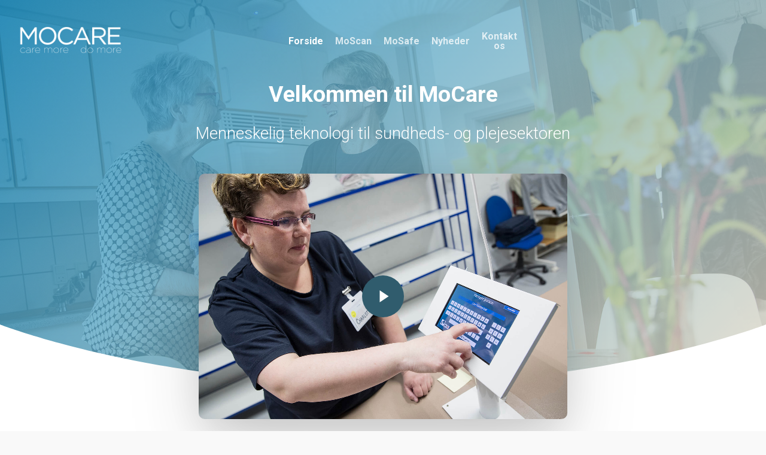

--- FILE ---
content_type: text/html; charset=UTF-8
request_url: https://www.mocare.dk/
body_size: 17005
content:
<!doctype html><html
lang=da-DK class=no-js><head><meta
charset="UTF-8"><meta
name="viewport" content="width=device-width, initial-scale=1, maximum-scale=1, user-scalable=0"><meta
name='robots' content='index, follow, max-image-preview:large, max-snippet:-1, max-video-preview:-1'><link
rel=alternate hreflang=da href=https://www.mocare.dk><link
rel=alternate hreflang=x-default href=https://www.mocare.dk><title>MoCare - Menneskelig teknologi til sundheds- og plejesektoren</title><meta
name="description" content="MoCare er virksomhed, der udvikler og producerer menneskelig teknologi til sundheds- og plejesektoren. Vores hovedprodukt er MoScan. En teknologi der kan gøre sorteringen af rent vasketøj på plejecentre 2½ gange hurtigere end ved traditionelle metoder."><link
rel=canonical href=https://www.mocare.dk/ ><meta
property="og:locale" content="da_DK"><meta
property="og:type" content="website"><meta
property="og:title" content="MoCare - Menneskelig teknologi til sundheds- og plejesektoren"><meta
property="og:description" content="MoCare er virksomhed, der udvikler og producerer menneskelig teknologi til sundheds- og plejesektoren. Vores hovedprodukt er MoScan. En teknologi der kan gøre sorteringen af rent vasketøj på plejecentre 2½ gange hurtigere end ved traditionelle metoder."><meta
property="og:url" content="https://www.mocare.dk/"><meta
property="og:site_name" content="MoCare"><meta
property="article:publisher" content="https://www.facebook.com/mocareaps/"><meta
property="article:modified_time" content="2020-06-09T18:20:27+00:00"><meta
name="twitter:card" content="summary_large_image"> <script type=application/ld+json class=yoast-schema-graph>{"@context":"https://schema.org","@graph":[{"@type":"WebPage","@id":"https://www.mocare.dk/","url":"https://www.mocare.dk/","name":"MoCare - Menneskelig teknologi til sundheds- og plejesektoren","isPartOf":{"@id":"https://www.mocare.dk/#website"},"datePublished":"2017-12-14T23:14:38+00:00","dateModified":"2020-06-09T18:20:27+00:00","description":"MoCare er virksomhed, der udvikler og producerer menneskelig teknologi til sundheds- og plejesektoren. Vores hovedprodukt er MoScan. En teknologi der kan gøre sorteringen af rent vasketøj på plejecentre 2½ gange hurtigere end ved traditionelle metoder.","breadcrumb":{"@id":"https://www.mocare.dk/#breadcrumb"},"inLanguage":"da-DK","potentialAction":[{"@type":"ReadAction","target":["https://www.mocare.dk/"]}]},{"@type":"BreadcrumbList","@id":"https://www.mocare.dk/#breadcrumb","itemListElement":[{"@type":"ListItem","position":1,"name":"Hjem"}]},{"@type":"WebSite","@id":"https://www.mocare.dk/#website","url":"https://www.mocare.dk/","name":"MoCare","description":"Menneskelig teknologi til sundheds- og plejesektoren","potentialAction":[{"@type":"SearchAction","target":{"@type":"EntryPoint","urlTemplate":"https://www.mocare.dk/?s={search_term_string}"},"query-input":"required name=search_term_string"}],"inLanguage":"da-DK"}]}</script> <link
rel=dns-prefetch href=//fonts.googleapis.com><link
rel=alternate type=application/rss+xml title="MoCare &raquo; Feed" href=https://www.mocare.dk/feed/ ><link
rel=alternate type=application/rss+xml title="MoCare &raquo;-kommentar-feed" href=https://www.mocare.dk/comments/feed/ >
 <script
src="//www.googletagmanager.com/gtag/js?id=UA-112007522-1"  data-cfasync=false data-wpfc-render=false async></script> <script data-cfasync=false data-wpfc-render=false>var mi_version='8.11.0';var mi_track_user=true;var mi_no_track_reason='';var disableStrs=['ga-disable-UA-112007522-1',];function __gtagTrackerIsOptedOut(){for(var index=0;index<disableStrs.length;index++){if(document.cookie.indexOf(disableStrs[index]+'=true')>-1){return true;}}
return false;}
if(__gtagTrackerIsOptedOut()){for(var index=0;index<disableStrs.length;index++){window[disableStrs[index]]=true;}}
function __gtagTrackerOptout(){for(var index=0;index<disableStrs.length;index++){document.cookie=disableStrs[index]+'=true; expires=Thu, 31 Dec 2099 23:59:59 UTC; path=/';window[disableStrs[index]]=true;}}
if('undefined'===typeof gaOptout){function gaOptout(){__gtagTrackerOptout();}}
window.dataLayer=window.dataLayer||[];window.MonsterInsightsDualTracker={helpers:{},trackers:{},};if(mi_track_user){function __gtagDataLayer(){dataLayer.push(arguments);}
function __gtagTracker(type,name,parameters){if(!parameters){parameters={};}
if(parameters.send_to){__gtagDataLayer.apply(null,arguments);return;}
if(type==='event'){parameters.send_to=monsterinsights_frontend.ua;__gtagDataLayer(type,name,parameters);}else{__gtagDataLayer.apply(null,arguments);}}
__gtagTracker('js',new Date());__gtagTracker('set',{'developer_id.dZGIzZG':true,});__gtagTracker('config','UA-112007522-1',{"forceSSL":"true"});window.gtag=__gtagTracker;(function(){var noopfn=function(){return null;};var newtracker=function(){return new Tracker();};var Tracker=function(){return null;};var p=Tracker.prototype;p.get=noopfn;p.set=noopfn;p.send=function(){var args=Array.prototype.slice.call(arguments);args.unshift('send');__gaTracker.apply(null,args);};var __gaTracker=function(){var len=arguments.length;if(len===0){return;}
var f=arguments[len-1];if(typeof f!=='object'||f===null||typeof f.hitCallback!=='function'){if('send'===arguments[0]){var hitConverted,hitObject=false,action;if('event'===arguments[1]){if('undefined'!==typeof arguments[3]){hitObject={'eventAction':arguments[3],'eventCategory':arguments[2],'eventLabel':arguments[4],'value':arguments[5]?arguments[5]:1,}}}
if('pageview'===arguments[1]){if('undefined'!==typeof arguments[2]){hitObject={'eventAction':'page_view','page_path':arguments[2],}}}
if(typeof arguments[2]==='object'){hitObject=arguments[2];}
if(typeof arguments[5]==='object'){Object.assign(hitObject,arguments[5]);}
if('undefined'!==typeof arguments[1].hitType){hitObject=arguments[1];if('pageview'===hitObject.hitType){hitObject.eventAction='page_view';}}
if(hitObject){action='timing'===arguments[1].hitType?'timing_complete':hitObject.eventAction;hitConverted=mapArgs(hitObject);__gtagTracker('event',action,hitConverted);}}
return;}
function mapArgs(args){var arg,hit={};var gaMap={'eventCategory':'event_category','eventAction':'event_action','eventLabel':'event_label','eventValue':'event_value','nonInteraction':'non_interaction','timingCategory':'event_category','timingVar':'name','timingValue':'value','timingLabel':'event_label','page':'page_path','location':'page_location','title':'page_title',};for(arg in args){if(!(!args.hasOwnProperty(arg)||!gaMap.hasOwnProperty(arg))){hit[gaMap[arg]]=args[arg];}else{hit[arg]=args[arg];}}
return hit;}
try{f.hitCallback();}catch(ex){}};__gaTracker.create=newtracker;__gaTracker.getByName=newtracker;__gaTracker.getAll=function(){return[];};__gaTracker.remove=noopfn;__gaTracker.loaded=true;window['__gaTracker']=__gaTracker;})();}else{console.log("");(function(){function __gtagTracker(){return null;}
window['__gtagTracker']=__gtagTracker;window['gtag']=__gtagTracker;})();}</script>  <script>window._wpemojiSettings={"baseUrl":"https:\/\/s.w.org\/images\/core\/emoji\/14.0.0\/72x72\/","ext":".png","svgUrl":"https:\/\/s.w.org\/images\/core\/emoji\/14.0.0\/svg\/","svgExt":".svg","source":{"concatemoji":"https:\/\/www.mocare.dk\/wp-includes\/js\/wp-emoji-release.min.js?ver=6.1.9"}};
/*! This file is auto-generated */
!function(e,a,t){var n,r,o,i=a.createElement("canvas"),p=i.getContext&&i.getContext("2d");function s(e,t){var a=String.fromCharCode,e=(p.clearRect(0,0,i.width,i.height),p.fillText(a.apply(this,e),0,0),i.toDataURL());return p.clearRect(0,0,i.width,i.height),p.fillText(a.apply(this,t),0,0),e===i.toDataURL()}function c(e){var t=a.createElement("script");t.src=e,t.defer=t.type="text/javascript",a.getElementsByTagName("head")[0].appendChild(t)}for(o=Array("flag","emoji"),t.supports={everything:!0,everythingExceptFlag:!0},r=0;r<o.length;r++)t.supports[o[r]]=function(e){if(p&&p.fillText)switch(p.textBaseline="top",p.font="600 32px Arial",e){case"flag":return s([127987,65039,8205,9895,65039],[127987,65039,8203,9895,65039])?!1:!s([55356,56826,55356,56819],[55356,56826,8203,55356,56819])&&!s([55356,57332,56128,56423,56128,56418,56128,56421,56128,56430,56128,56423,56128,56447],[55356,57332,8203,56128,56423,8203,56128,56418,8203,56128,56421,8203,56128,56430,8203,56128,56423,8203,56128,56447]);case"emoji":return!s([129777,127995,8205,129778,127999],[129777,127995,8203,129778,127999])}return!1}(o[r]),t.supports.everything=t.supports.everything&&t.supports[o[r]],"flag"!==o[r]&&(t.supports.everythingExceptFlag=t.supports.everythingExceptFlag&&t.supports[o[r]]);t.supports.everythingExceptFlag=t.supports.everythingExceptFlag&&!t.supports.flag,t.DOMReady=!1,t.readyCallback=function(){t.DOMReady=!0},t.supports.everything||(n=function(){t.readyCallback()},a.addEventListener?(a.addEventListener("DOMContentLoaded",n,!1),e.addEventListener("load",n,!1)):(e.attachEvent("onload",n),a.attachEvent("onreadystatechange",function(){"complete"===a.readyState&&t.readyCallback()})),(e=t.source||{}).concatemoji?c(e.concatemoji):e.wpemoji&&e.twemoji&&(c(e.twemoji),c(e.wpemoji)))}(window,document,window._wpemojiSettings);</script> <style>img.wp-smiley,img.emoji{display:inline !important;border:none !important;box-shadow:none !important;height:1em !important;width:1em !important;margin:0
0.07em !important;vertical-align:-0.1em !important;background:none !important;padding:0
!important}</style><link
rel=stylesheet href=https://www.mocare.dk/wp-content/cache/minify/d7cb9.css?x79495 media=all><style id=global-styles-inline-css>/*<![CDATA[*/body{--wp--preset--color--black:#000;--wp--preset--color--cyan-bluish-gray:#abb8c3;--wp--preset--color--white:#fff;--wp--preset--color--pale-pink:#f78da7;--wp--preset--color--vivid-red:#cf2e2e;--wp--preset--color--luminous-vivid-orange:#ff6900;--wp--preset--color--luminous-vivid-amber:#fcb900;--wp--preset--color--light-green-cyan:#7bdcb5;--wp--preset--color--vivid-green-cyan:#00d084;--wp--preset--color--pale-cyan-blue:#8ed1fc;--wp--preset--color--vivid-cyan-blue:#0693e3;--wp--preset--color--vivid-purple:#9b51e0;--wp--preset--gradient--vivid-cyan-blue-to-vivid-purple:linear-gradient(135deg,rgba(6,147,227,1) 0%,rgb(155,81,224) 100%);--wp--preset--gradient--light-green-cyan-to-vivid-green-cyan:linear-gradient(135deg,rgb(122,220,180) 0%,rgb(0,208,130) 100%);--wp--preset--gradient--luminous-vivid-amber-to-luminous-vivid-orange:linear-gradient(135deg,rgba(252,185,0,1) 0%,rgba(255,105,0,1) 100%);--wp--preset--gradient--luminous-vivid-orange-to-vivid-red:linear-gradient(135deg,rgba(255,105,0,1) 0%,rgb(207,46,46) 100%);--wp--preset--gradient--very-light-gray-to-cyan-bluish-gray:linear-gradient(135deg,rgb(238,238,238) 0%,rgb(169,184,195) 100%);--wp--preset--gradient--cool-to-warm-spectrum:linear-gradient(135deg,rgb(74,234,220) 0%,rgb(151,120,209) 20%,rgb(207,42,186) 40%,rgb(238,44,130) 60%,rgb(251,105,98) 80%,rgb(254,248,76) 100%);--wp--preset--gradient--blush-light-purple:linear-gradient(135deg,rgb(255,206,236) 0%,rgb(152,150,240) 100%);--wp--preset--gradient--blush-bordeaux:linear-gradient(135deg,rgb(254,205,165) 0%,rgb(254,45,45) 50%,rgb(107,0,62) 100%);--wp--preset--gradient--luminous-dusk:linear-gradient(135deg,rgb(255,203,112) 0%,rgb(199,81,192) 50%,rgb(65,88,208) 100%);--wp--preset--gradient--pale-ocean:linear-gradient(135deg,rgb(255,245,203) 0%,rgb(182,227,212) 50%,rgb(51,167,181) 100%);--wp--preset--gradient--electric-grass:linear-gradient(135deg,rgb(202,248,128) 0%,rgb(113,206,126) 100%);--wp--preset--gradient--midnight:linear-gradient(135deg,rgb(2,3,129) 0%,rgb(40,116,252) 100%);--wp--preset--duotone--dark-grayscale:url('#wp-duotone-dark-grayscale');--wp--preset--duotone--grayscale:url('#wp-duotone-grayscale');--wp--preset--duotone--purple-yellow:url('#wp-duotone-purple-yellow');--wp--preset--duotone--blue-red:url('#wp-duotone-blue-red');--wp--preset--duotone--midnight:url('#wp-duotone-midnight');--wp--preset--duotone--magenta-yellow:url('#wp-duotone-magenta-yellow');--wp--preset--duotone--purple-green:url('#wp-duotone-purple-green');--wp--preset--duotone--blue-orange:url('#wp-duotone-blue-orange');--wp--preset--font-size--small:13px;--wp--preset--font-size--medium:20px;--wp--preset--font-size--large:36px;--wp--preset--font-size--x-large:42px;--wp--preset--spacing--20:0.44rem;--wp--preset--spacing--30:0.67rem;--wp--preset--spacing--40:1rem;--wp--preset--spacing--50:1.5rem;--wp--preset--spacing--60:2.25rem;--wp--preset--spacing--70:3.38rem;--wp--preset--spacing--80:5.06rem}:where(.is-layout-flex){gap:0.5em}body .is-layout-flow>.alignleft{float:left;margin-inline-start:0;margin-inline-end:2em}body .is-layout-flow>.alignright{float:right;margin-inline-start:2em;margin-inline-end:0}body .is-layout-flow>.aligncenter{margin-left:auto !important;margin-right:auto !important}body .is-layout-constrained>.alignleft{float:left;margin-inline-start:0;margin-inline-end:2em}body .is-layout-constrained>.alignright{float:right;margin-inline-start:2em;margin-inline-end:0}body .is-layout-constrained>.aligncenter{margin-left:auto !important;margin-right:auto !important}body .is-layout-constrained>:where(:not(.alignleft):not(.alignright):not(.alignfull)){max-width:var(--wp--style--global--content-size);margin-left:auto !important;margin-right:auto !important}body .is-layout-constrained>.alignwide{max-width:var(--wp--style--global--wide-size)}body .is-layout-flex{display:flex}body .is-layout-flex{flex-wrap:wrap;align-items:center}body .is-layout-flex>*{margin:0}:where(.wp-block-columns.is-layout-flex){gap:2em}.has-black-color{color:var(--wp--preset--color--black) !important}.has-cyan-bluish-gray-color{color:var(--wp--preset--color--cyan-bluish-gray) !important}.has-white-color{color:var(--wp--preset--color--white) !important}.has-pale-pink-color{color:var(--wp--preset--color--pale-pink) !important}.has-vivid-red-color{color:var(--wp--preset--color--vivid-red) !important}.has-luminous-vivid-orange-color{color:var(--wp--preset--color--luminous-vivid-orange) !important}.has-luminous-vivid-amber-color{color:var(--wp--preset--color--luminous-vivid-amber) !important}.has-light-green-cyan-color{color:var(--wp--preset--color--light-green-cyan) !important}.has-vivid-green-cyan-color{color:var(--wp--preset--color--vivid-green-cyan) !important}.has-pale-cyan-blue-color{color:var(--wp--preset--color--pale-cyan-blue) !important}.has-vivid-cyan-blue-color{color:var(--wp--preset--color--vivid-cyan-blue) !important}.has-vivid-purple-color{color:var(--wp--preset--color--vivid-purple) !important}.has-black-background-color{background-color:var(--wp--preset--color--black) !important}.has-cyan-bluish-gray-background-color{background-color:var(--wp--preset--color--cyan-bluish-gray) !important}.has-white-background-color{background-color:var(--wp--preset--color--white) !important}.has-pale-pink-background-color{background-color:var(--wp--preset--color--pale-pink) !important}.has-vivid-red-background-color{background-color:var(--wp--preset--color--vivid-red) !important}.has-luminous-vivid-orange-background-color{background-color:var(--wp--preset--color--luminous-vivid-orange) !important}.has-luminous-vivid-amber-background-color{background-color:var(--wp--preset--color--luminous-vivid-amber) !important}.has-light-green-cyan-background-color{background-color:var(--wp--preset--color--light-green-cyan) !important}.has-vivid-green-cyan-background-color{background-color:var(--wp--preset--color--vivid-green-cyan) !important}.has-pale-cyan-blue-background-color{background-color:var(--wp--preset--color--pale-cyan-blue) !important}.has-vivid-cyan-blue-background-color{background-color:var(--wp--preset--color--vivid-cyan-blue) !important}.has-vivid-purple-background-color{background-color:var(--wp--preset--color--vivid-purple) !important}.has-black-border-color{border-color:var(--wp--preset--color--black) !important}.has-cyan-bluish-gray-border-color{border-color:var(--wp--preset--color--cyan-bluish-gray) !important}.has-white-border-color{border-color:var(--wp--preset--color--white) !important}.has-pale-pink-border-color{border-color:var(--wp--preset--color--pale-pink) !important}.has-vivid-red-border-color{border-color:var(--wp--preset--color--vivid-red) !important}.has-luminous-vivid-orange-border-color{border-color:var(--wp--preset--color--luminous-vivid-orange) !important}.has-luminous-vivid-amber-border-color{border-color:var(--wp--preset--color--luminous-vivid-amber) !important}.has-light-green-cyan-border-color{border-color:var(--wp--preset--color--light-green-cyan) !important}.has-vivid-green-cyan-border-color{border-color:var(--wp--preset--color--vivid-green-cyan) !important}.has-pale-cyan-blue-border-color{border-color:var(--wp--preset--color--pale-cyan-blue) !important}.has-vivid-cyan-blue-border-color{border-color:var(--wp--preset--color--vivid-cyan-blue) !important}.has-vivid-purple-border-color{border-color:var(--wp--preset--color--vivid-purple) !important}.has-vivid-cyan-blue-to-vivid-purple-gradient-background{background:var(--wp--preset--gradient--vivid-cyan-blue-to-vivid-purple) !important}.has-light-green-cyan-to-vivid-green-cyan-gradient-background{background:var(--wp--preset--gradient--light-green-cyan-to-vivid-green-cyan) !important}.has-luminous-vivid-amber-to-luminous-vivid-orange-gradient-background{background:var(--wp--preset--gradient--luminous-vivid-amber-to-luminous-vivid-orange) !important}.has-luminous-vivid-orange-to-vivid-red-gradient-background{background:var(--wp--preset--gradient--luminous-vivid-orange-to-vivid-red) !important}.has-very-light-gray-to-cyan-bluish-gray-gradient-background{background:var(--wp--preset--gradient--very-light-gray-to-cyan-bluish-gray) !important}.has-cool-to-warm-spectrum-gradient-background{background:var(--wp--preset--gradient--cool-to-warm-spectrum) !important}.has-blush-light-purple-gradient-background{background:var(--wp--preset--gradient--blush-light-purple) !important}.has-blush-bordeaux-gradient-background{background:var(--wp--preset--gradient--blush-bordeaux) !important}.has-luminous-dusk-gradient-background{background:var(--wp--preset--gradient--luminous-dusk) !important}.has-pale-ocean-gradient-background{background:var(--wp--preset--gradient--pale-ocean) !important}.has-electric-grass-gradient-background{background:var(--wp--preset--gradient--electric-grass) !important}.has-midnight-gradient-background{background:var(--wp--preset--gradient--midnight) !important}.has-small-font-size{font-size:var(--wp--preset--font-size--small) !important}.has-medium-font-size{font-size:var(--wp--preset--font-size--medium) !important}.has-large-font-size{font-size:var(--wp--preset--font-size--large) !important}.has-x-large-font-size{font-size:var(--wp--preset--font-size--x-large) !important}.wp-block-navigation a:where(:not(.wp-element-button)){color:inherit}:where(.wp-block-columns.is-layout-flex){gap:2em}.wp-block-pullquote{font-size:1.5em;line-height:1.6}/*]]>*/</style><link
rel=stylesheet href=https://www.mocare.dk/wp-content/cache/minify/9b15d.css?x79495 media=all><style id=main-styles-inline-css>html body[data-header-resize="1"] .container-wrap, html body[data-header-format="left-header"][data-header-resize="0"] .container-wrap, html body[data-header-resize="0"] .container-wrap, body[data-header-format="left-header"][data-header-resize="0"] .container-wrap{padding-top:0}.main-content>.row>#breadcrumbs.yoast{padding:20px
0}</style><link
rel=stylesheet href=https://www.mocare.dk/wp-content/cache/minify/8ab97.css?x79495 media=all><link
rel=stylesheet id=nectar_default_font_open_sans-css href='https://fonts.googleapis.com/css?family=Open+Sans%3A300%2C400%2C600%2C700&#038;subset=latin%2Clatin-ext' type=text/css media=all><link
rel=stylesheet href=https://www.mocare.dk/wp-content/cache/minify/54be5.css?x79495 media=all><style id=salient-wp-menu-dynamic-fallback-inline-css>#header-outer .nectar-ext-menu-item .image-layer-outer,#header-outer .nectar-ext-menu-item .image-layer,#header-outer .nectar-ext-menu-item .color-overlay,#slide-out-widget-area .nectar-ext-menu-item .image-layer-outer,#slide-out-widget-area .nectar-ext-menu-item .color-overlay,#slide-out-widget-area .nectar-ext-menu-item .image-layer{position:absolute;top:0;left:0;width:100%;height:100%;overflow:hidden}.nectar-ext-menu-item .inner-content{position:relative;z-index:10;width:100%}.nectar-ext-menu-item .image-layer{background-size:cover;background-position:center;transition:opacity 0.25s ease 0.1s}#header-outer nav .nectar-ext-menu-item .image-layer:not(.loaded){background-image:none!important}#header-outer nav .nectar-ext-menu-item .image-layer{opacity:0}#header-outer nav .nectar-ext-menu-item .image-layer.loaded{opacity:1}.nectar-ext-menu-item span[class*="inherit-h"]+.menu-item-desc{margin-top:0.4rem}#mobile-menu .nectar-ext-menu-item .title,#slide-out-widget-area .nectar-ext-menu-item .title,.nectar-ext-menu-item .menu-title-text,.nectar-ext-menu-item .menu-item-desc{position:relative}.nectar-ext-menu-item .menu-item-desc{display:block;line-height:1.4em}body #slide-out-widget-area .nectar-ext-menu-item .menu-item-desc{line-height:1.4em}#mobile-menu .nectar-ext-menu-item .title,#slide-out-widget-area .nectar-ext-menu-item:not(.style-img-above-text) .title,.nectar-ext-menu-item:not(.style-img-above-text) .menu-title-text,.nectar-ext-menu-item:not(.style-img-above-text) .menu-item-desc,.nectar-ext-menu-item:not(.style-img-above-text) i:before,.nectar-ext-menu-item:not(.style-img-above-text) .svg-icon{color:#fff}#mobile-menu .nectar-ext-menu-item.style-img-above-text
.title{color:inherit}.sf-menu li ul li a .nectar-ext-menu-item .menu-title-text:after{display:none}.menu-item .widget-area-active[data-margin="default"]>div:not(:last-child){margin-bottom:20px}.nectar-ext-menu-item .color-overlay{transition:opacity 0.5s cubic-bezier(.15,.75,.5,1)}.nectar-ext-menu-item:hover .hover-zoom-in-slow .image-layer{transform:scale(1.15);transition:transform 4s cubic-bezier(0.1,0.2,.7,1)}.nectar-ext-menu-item:hover .hover-zoom-in-slow .color-overlay{transition:opacity 1.5s cubic-bezier(.15,.75,.5,1)}.nectar-ext-menu-item .hover-zoom-in-slow .image-layer{transition:transform 0.5s cubic-bezier(.15,.75,.5,1)}.nectar-ext-menu-item .hover-zoom-in-slow .color-overlay{transition:opacity 0.5s cubic-bezier(.15,.75,.5,1)}.nectar-ext-menu-item:hover .hover-zoom-in .image-layer{transform:scale(1.12)}.nectar-ext-menu-item .hover-zoom-in .image-layer{transition:transform 0.5s cubic-bezier(.15,.75,.5,1)}.nectar-ext-menu-item{display:flex;text-align:left}#slide-out-widget-area .nectar-ext-menu-item .title,#slide-out-widget-area .nectar-ext-menu-item .menu-item-desc,#slide-out-widget-area .nectar-ext-menu-item .menu-title-text,#mobile-menu .nectar-ext-menu-item .title,#mobile-menu .nectar-ext-menu-item .menu-item-desc,#mobile-menu .nectar-ext-menu-item .menu-title-text{color:inherit!important}#slide-out-widget-area .nectar-ext-menu-item,#mobile-menu .nectar-ext-menu-item{display:block}#slide-out-widget-area.fullscreen-alt .nectar-ext-menu-item,#slide-out-widget-area.fullscreen .nectar-ext-menu-item{text-align:center}#header-outer .nectar-ext-menu-item.style-img-above-text .image-layer-outer,#slide-out-widget-area .nectar-ext-menu-item.style-img-above-text .image-layer-outer{position:relative}#header-outer .nectar-ext-menu-item.style-img-above-text,#slide-out-widget-area .nectar-ext-menu-item.style-img-above-text{flex-direction:column}</style><link
rel=stylesheet href=https://www.mocare.dk/wp-content/cache/minify/91c7f.css?x79495 media=all><style id=dynamic-css-inline-css>.no-rgba #header-space{display:none}@media only screen and (max-width:999px){body #header-space[data-header-mobile-fixed="1"]{display:none}#header-outer[data-mobile-fixed="false"]{position:absolute}}@media only screen and (max-width:999px){body:not(.nectar-no-flex-height) #header-space[data-secondary-header-display="full"]:not([data-header-mobile-fixed="false"]){display:block!important;margin-bottom:-46px}#header-space[data-secondary-header-display="full"][data-header-mobile-fixed="false"]{display:none}}@media only screen and (min-width:1000px){#header-space{display:none}.nectar-slider-wrap.first-section,.parallax_slider_outer.first-section,.full-width-content.first-section,.parallax_slider_outer.first-section .swiper-slide .content,.nectar-slider-wrap.first-section .swiper-slide .content,#page-header-bg,.nder-page-header,#page-header-wrap,.full-width-section.first-section{margin-top:0!important}body #page-header-bg,body #page-header-wrap{height:136px}body #search-outer{z-index:100000}}@media only screen and (min-width:1000px){#page-header-wrap.fullscreen-header,#page-header-wrap.fullscreen-header #page-header-bg,html:not(.nectar-box-roll-loaded) .nectar-box-roll>#page-header-bg.fullscreen-header,.nectar_fullscreen_zoom_recent_projects,#nectar_fullscreen_rows:not(.afterLoaded)>div{height:100vh}.wpb_row.vc_row-o-full-height.top-level,.wpb_row.vc_row-o-full-height.top-level>.col.span_12{min-height:100vh}#page-header-bg[data-alignment-v="middle"] .span_6 .inner-wrap,#page-header-bg[data-alignment-v="top"] .span_6 .inner-wrap{padding-top:108px}.nectar-slider-wrap[data-fullscreen="true"]:not(.loaded),.nectar-slider-wrap[data-fullscreen="true"]:not(.loaded) .swiper-container{height:calc(100vh + 2px)!important}.admin-bar .nectar-slider-wrap[data-fullscreen="true"]:not(.loaded),.admin-bar .nectar-slider-wrap[data-fullscreen="true"]:not(.loaded) .swiper-container{height:calc(100vh - 30px)!important}}@media only screen and (max-width:999px){#page-header-bg[data-alignment-v="middle"]:not(.fullscreen-header) .span_6 .inner-wrap,#page-header-bg[data-alignment-v="top"] .span_6 .inner-wrap{padding-top:45px}.vc_row.top-level.full-width-section:not(.full-width-ns) > .span_12,#page-header-bg[data-alignment-v="bottom"] .span_6 .inner-wrap{padding-top:20px}}@media only screen and (max-width:690px){.vc_row.top-level.full-width-section:not(.full-width-ns)>.span_12{padding-top:45px}.vc_row.top-level.full-width-content .nectar-recent-posts-single_featured .recent-post-container>.inner-wrap{padding-top:20px}}@media only screen and (max-width:999px){.full-width-ns .nectar-slider-wrap .swiper-slide[data-y-pos="middle"] .content,.full-width-ns .nectar-slider-wrap .swiper-slide[data-y-pos="top"] .content{padding-top:30px}}@media only screen and (max-width:999px){.using-mobile-browser #nectar_fullscreen_rows:not(.afterLoaded):not([data-mobile-disable="on"])>div{height:calc(100vh - 76px)}.using-mobile-browser .wpb_row.vc_row-o-full-height.top-level,.using-mobile-browser .wpb_row.vc_row-o-full-height.top-level > .col.span_12,[data-permanent-transparent="1"].using-mobile-browser .wpb_row.vc_row-o-full-height.top-level,[data-permanent-transparent="1"].using-mobile-browser .wpb_row.vc_row-o-full-height.top-level>.col.span_12{min-height:calc(100vh - 76px)}html:not(.nectar-box-roll-loaded) .nectar-box-roll > #page-header-bg.fullscreen-header,.nectar_fullscreen_zoom_recent_projects,.nectar-slider-wrap[data-fullscreen="true"]:not(.loaded),.nectar-slider-wrap[data-fullscreen="true"]:not(.loaded) .swiper-container,#nectar_fullscreen_rows:not(.afterLoaded):not([data-mobile-disable="on"])>div{height:calc(100vh - 1px)}.wpb_row.vc_row-o-full-height.top-level,.wpb_row.vc_row-o-full-height.top-level>.col.span_12{min-height:calc(100vh - 1px)}body[data-transparent-header="false"] #ajax-content-wrap.no-scroll{min-height:calc(100vh - 1px);height:calc(100vh - 1px)}}#nectar_fullscreen_rows{background-color:transparent}.nectar-shape-divider-wrap{position:absolute;top:auto;bottom:0;left:0;right:0;width:100%;height:150px;z-index:3;transform:translateZ(0)}.post-area.span_9 .nectar-shape-divider-wrap{overflow:hidden}.nectar-shape-divider-wrap[data-front="true"]{z-index:50}.nectar-shape-divider-wrap[data-style="waves_opacity"] svg path:first-child{opacity:0.6}.nectar-shape-divider-wrap[data-style="curve_opacity"] svg path:nth-child(1),.nectar-shape-divider-wrap[data-style="waves_opacity_alt"] svg path:nth-child(1){opacity:0.15}.nectar-shape-divider-wrap[data-style="curve_opacity"] svg path:nth-child(2),.nectar-shape-divider-wrap[data-style="waves_opacity_alt"] svg path:nth-child(2){opacity:0.3}.nectar-shape-divider{width:100%;left:0;bottom:-1px;height:100%;position:absolute}.nectar-shape-divider-wrap.no-color .nectar-shape-divider{fill:#fff}@media only screen and (max-width:999px){.nectar-shape-divider-wrap:not([data-using-percent-val="true"]) .nectar-shape-divider{height:75%}.nectar-shape-divider-wrap[data-style="clouds"]:not([data-using-percent-val="true"]) .nectar-shape-divider{height:55%}}@media only screen and (max-width:690px){.nectar-shape-divider-wrap:not([data-using-percent-val="true"]) .nectar-shape-divider{height:33%}.nectar-shape-divider-wrap[data-style="clouds"]:not([data-using-percent-val="true"]) .nectar-shape-divider{height:33%}}#ajax-content-wrap .nectar-shape-divider-wrap[data-height="1"] .nectar-shape-divider,#ajax-content-wrap .nectar-shape-divider-wrap[data-height="1px"] .nectar-shape-divider{height:1px}.nectar-shape-divider-wrap[data-position="top"]{top:-1px;bottom:auto}.nectar-shape-divider-wrap[data-position="top"]{transform:rotate(180deg)}@media only screen,print{.vc_row.inner_row.translate_y_-50pct{-webkit-transform:translateY(-50%);transform:translateY(-50%)}}@media only screen and (max-width:999px){body .vc_row-fluid:not(.full-width-content) > .span_12 .vc_col-sm-2:not(:last-child):not([class*="vc_col-xs-"]){margin-bottom:25px}}@media only screen and (min-width :690px) and (max-width :999px){body .vc_col-sm-2{width:31.2%;margin-left:3.1%}body .full-width-content .vc_col-sm-2{width:33.3%;margin-left:0}.vc_row-fluid .vc_col-sm-2[class*="vc_col-sm-"]:first-child:not([class*="offset"]),.vc_row-fluid .vc_col-sm-2[class*="vc_col-sm-"]:nth-child(3n+4):not([class*="offset"]){margin-left:0}}@media only screen and (max-width :690px){body .vc_row-fluid .vc_col-sm-2:not([class*="vc_col-xs"]),body .vc_row-fluid.full-width-content .vc_col-sm-2:not([class*="vc_col-xs"]){width:50%}.vc_row-fluid .vc_col-sm-2[class*="vc_col-sm-"]:first-child:not([class*="offset"]),.vc_row-fluid .vc_col-sm-2[class*="vc_col-sm-"]:nth-child(2n+3):not([class*="offset"]){margin-left:0}}.col.padding-1-percent>.vc_column-inner,.col.padding-1-percent>.n-sticky>.vc_column-inner{padding:calc(600px * 0.01)}@media only screen and (max-width:690px){.col.padding-1-percent>.vc_column-inner,.col.padding-1-percent>.n-sticky>.vc_column-inner{padding:calc(100vw * 0.01)}}@media only screen and (min-width:1000px){.col.padding-1-percent>.vc_column-inner,.col.padding-1-percent>.n-sticky>.vc_column-inner{padding:calc((100vw - 180px) * 0.01)}.column_container:not(.vc_col-sm-12) .col.padding-1-percent>.vc_column-inner{padding:calc((100vw - 180px) * 0.005)}}@media only screen and (min-width:1425px){.col.padding-1-percent>.vc_column-inner{padding:calc(1245px * 0.01)}.column_container:not(.vc_col-sm-12) .col.padding-1-percent>.vc_column-inner{padding:calc(1245px * 0.005)}}.full-width-content .col.padding-1-percent>.vc_column-inner{padding:calc(100vw * 0.01)}@media only screen and (max-width:999px){.full-width-content .col.padding-1-percent>.vc_column-inner{padding:calc(100vw * 0.01)}}@media only screen and (min-width:1000px){.full-width-content .column_container:not(.vc_col-sm-12) .col.padding-1-percent>.vc_column-inner{padding:calc(100vw * 0.005)}}.col.padding-2-percent>.vc_column-inner,.col.padding-2-percent>.n-sticky>.vc_column-inner{padding:calc(600px * 0.03)}@media only screen and (max-width:690px){.col.padding-2-percent>.vc_column-inner,.col.padding-2-percent>.n-sticky>.vc_column-inner{padding:calc(100vw * 0.03)}}@media only screen and (min-width:1000px){.col.padding-2-percent>.vc_column-inner,.col.padding-2-percent>.n-sticky>.vc_column-inner{padding:calc((100vw - 180px) * 0.02)}.column_container:not(.vc_col-sm-12) .col.padding-2-percent>.vc_column-inner{padding:calc((100vw - 180px) * 0.01)}}@media only screen and (min-width:1425px){.col.padding-2-percent>.vc_column-inner{padding:calc(1245px * 0.02)}.column_container:not(.vc_col-sm-12) .col.padding-2-percent>.vc_column-inner{padding:calc(1245px * 0.01)}}.full-width-content .col.padding-2-percent>.vc_column-inner{padding:calc(100vw * 0.02)}@media only screen and (max-width:999px){.full-width-content .col.padding-2-percent>.vc_column-inner{padding:calc(100vw * 0.03)}}@media only screen and (min-width:1000px){.full-width-content .column_container:not(.vc_col-sm-12) .col.padding-2-percent>.vc_column-inner{padding:calc(100vw * 0.01)}}#ajax-content-wrap .col[data-padding-pos="top-bottom"]> .vc_column-inner,#ajax-content-wrap .col[data-padding-pos="top-bottom"]>.n-sticky>.vc_column-inner{padding-left:0;padding-right:0}.col.padding-3-percent>.vc_column-inner,.col.padding-3-percent>.n-sticky>.vc_column-inner{padding:calc(600px * 0.03)}@media only screen and (max-width:690px){.col.padding-3-percent>.vc_column-inner,.col.padding-3-percent>.n-sticky>.vc_column-inner{padding:calc(100vw * 0.03)}}@media only screen and (min-width:1000px){.col.padding-3-percent>.vc_column-inner,.col.padding-3-percent>.n-sticky>.vc_column-inner{padding:calc((100vw - 180px) * 0.03)}.column_container:not(.vc_col-sm-12) .col.padding-3-percent>.vc_column-inner{padding:calc((100vw - 180px) * 0.015)}}@media only screen and (min-width:1425px){.col.padding-3-percent>.vc_column-inner{padding:calc(1245px * 0.03)}.column_container:not(.vc_col-sm-12) .col.padding-3-percent>.vc_column-inner{padding:calc(1245px * 0.015)}}.full-width-content .col.padding-3-percent>.vc_column-inner{padding:calc(100vw * 0.03)}@media only screen and (max-width:999px){.full-width-content .col.padding-3-percent>.vc_column-inner{padding:calc(100vw * 0.03)}}@media only screen and (min-width:1000px){.full-width-content .column_container:not(.vc_col-sm-12) .col.padding-3-percent>.vc_column-inner{padding:calc(100vw * 0.015)}}body #ajax-content-wrap .col[data-padding-pos="right"] > .vc_column-inner,#ajax-content-wrap .col[data-padding-pos="right"]>.n-sticky>.vc_column-inner{padding-left:0;padding-top:0;padding-bottom:0}.wpb_column[data-cfc="true"] h1,.wpb_column[data-cfc="true"] h2,.wpb_column[data-cfc="true"] h3,.wpb_column[data-cfc="true"] h4,.wpb_column[data-cfc="true"] h5,.wpb_column[data-cfc="true"] h6,.wpb_column[data-cfc="true"] p{color:inherit}.col.padding-8-percent>.vc_column-inner,.col.padding-8-percent>.n-sticky>.vc_column-inner{padding:calc(600px * 0.08)}@media only screen and (max-width:690px){.col.padding-8-percent>.vc_column-inner,.col.padding-8-percent>.n-sticky>.vc_column-inner{padding:calc(100vw * 0.08)}}@media only screen and (min-width:1000px){.col.padding-8-percent>.vc_column-inner,.col.padding-8-percent>.n-sticky>.vc_column-inner{padding:calc((100vw - 180px) * 0.08)}.column_container:not(.vc_col-sm-12) .col.padding-8-percent>.vc_column-inner{padding:calc((100vw - 180px) * 0.04)}}@media only screen and (min-width:1425px){.col.padding-8-percent>.vc_column-inner{padding:calc(1245px * 0.08)}.column_container:not(.vc_col-sm-12) .col.padding-8-percent>.vc_column-inner{padding:calc(1245px * 0.04)}}.full-width-content .col.padding-8-percent>.vc_column-inner{padding:calc(100vw * 0.08)}@media only screen and (max-width:999px){.full-width-content .col.padding-8-percent>.vc_column-inner{padding:calc(100vw * 0.08)}}@media only screen and (min-width:1000px){.full-width-content .column_container:not(.vc_col-sm-12) .col.padding-8-percent>.vc_column-inner{padding:calc(100vw * 0.04)}}#ajax-content-wrap .col[data-padding-pos="left-right"] > .vc_column-inner,#ajax-content-wrap .col[data-padding-pos="left-right"]>.n-sticky>.vc_column-inner{padding-top:0;padding-bottom:0}.col.padding-5-percent>.vc_column-inner,.col.padding-5-percent>.n-sticky>.vc_column-inner{padding:calc(600px * 0.06)}@media only screen and (max-width:690px){.col.padding-5-percent>.vc_column-inner,.col.padding-5-percent>.n-sticky>.vc_column-inner{padding:calc(100vw * 0.06)}}@media only screen and (min-width:1000px){.col.padding-5-percent>.vc_column-inner,.col.padding-5-percent>.n-sticky>.vc_column-inner{padding:calc((100vw - 180px) * 0.05)}.column_container:not(.vc_col-sm-12) .col.padding-5-percent>.vc_column-inner{padding:calc((100vw - 180px) * 0.025)}}@media only screen and (min-width:1425px){.col.padding-5-percent>.vc_column-inner{padding:calc(1245px * 0.05)}.column_container:not(.vc_col-sm-12) .col.padding-5-percent>.vc_column-inner{padding:calc(1245px * 0.025)}}.full-width-content .col.padding-5-percent>.vc_column-inner{padding:calc(100vw * 0.05)}@media only screen and (max-width:999px){.full-width-content .col.padding-5-percent>.vc_column-inner{padding:calc(100vw * 0.06)}}@media only screen and (min-width:1000px){.full-width-content .column_container:not(.vc_col-sm-12) .col.padding-5-percent>.vc_column-inner{padding:calc(100vw * 0.025)}}.wpb_column[data-border-radius="20px"],.wpb_column[data-border-radius="20px"] > .vc_column-inner,.wpb_column[data-border-radius="20px"] > .vc_column-inner > .column-link,.wpb_column[data-border-radius="20px"] > .vc_column-inner > .column-bg-overlay-wrap,.wpb_column[data-border-radius="20px"] > .vc_column-inner > .column-image-bg-wrap[data-bg-animation="zoom-out-reveal"],.wpb_column[data-border-radius="20px"] > .vc_column-inner > .column-image-bg-wrap .column-image-bg,.wpb_column[data-border-radius="20px"]>.vc_column-inner>.column-image-bg-wrap[data-n-parallax-bg="true"]{border-radius:20px}.nectar-cta[data-style="material"] .link_wrap
.circle{background-color:#000}.nectar-cta[data-style="material"] .link_wrap
.circle{border:none;z-index:-1}.nectar-cta[data-style="material"] .link_wrap .link_text:before{box-shadow:0 9px 20px;opacity:0.29;border:none;z-index:-1}.nectar-cta[data-style="material"] .link_wrap .link_text:after{background-color:inherit;border:none}.nectar-cta[data-style="material"] .link_wrap
.link_text{padding-right:38px}.nectar-cta[data-style="material"] .link_wrap
.arrow{overflow:hidden;display:inline-block;position:absolute;right:0;top:50%;margin-top:-14px;height:25px;line-height:28px;width:24px;border-radius:50px;transition:all 0.33s cubic-bezier(0.12,0.75,0.4,1)}.nectar-cta[data-style="material"] .link_wrap .arrow:before,.nectar-cta[data-style="material"] .link_wrap .arrow:after{margin-top:-14px;height:28px;line-height:28px;width:25px;padding-left:1px;box-sizing:border-box}.nectar-cta[data-style="material"] .link_wrap .arrow:after{transform:translateX(-100%)}.nectar-cta[data-style="material"] .link_wrap .link_text:before,.nectar-cta[data-style="material"] .link_wrap
.circle{height:27px;width:27px;right:-1px;margin-top:-14px}.nectar-cta[data-style="material"] .link_wrap
.circle{transform:scale(0.85)}.nectar-cta[data-style="material"] .link_wrap .link_text:before{transform:scale(0.84)}.nectar-cta[data-style="material"] .link_wrap:hover .circle,.nectar-cta[data-style="material"] .link_wrap:hover .link_text:before{transform:scale(1)}.nectar-cta[data-style="material"] .arrow,.nectar-cta[data-style="material"] .link_wrap .arrow:before,.nectar-cta[data-style="material"] .link_wrap .arrow:after{color:#fff}.screen-reader-text,.nectar-skip-to-content:not(:focus){border:0;clip:rect(1px,1px,1px,1px);clip-path:inset(50%);height:1px;margin:-1px;overflow:hidden;padding:0;position:absolute!important;width:1px;word-wrap:normal!important}.row .col img:not([srcset]){width:auto}.row .col img.img-with-animation.nectar-lazy:not([srcset]){width:100%}span.meta-author.vcard.author{display:none!important}span.meta-comment-count{display:none!important}body[data-form-style="minimal"] .minimal-form-input{padding-top:20px}</style><link
rel=stylesheet href=https://www.mocare.dk/wp-content/cache/minify/1dfd1.css?x79495 media=all><link
rel=stylesheet id=redux-google-fonts-salient_redux-css href='https://fonts.googleapis.com/css?family=Roboto%3A700%2C400%2C300&#038;subset=latin&#038;ver=1672696270' type=text/css media=all> <script src='https://www.mocare.dk/wp-content/plugins/google-analytics-for-wordpress/assets/js/frontend-gtag.min.js?x79495&amp;ver=8.11.0' id=monsterinsights-frontend-script-js></script> <script data-cfasync=false data-wpfc-render=false id=monsterinsights-frontend-script-js-extra>var monsterinsights_frontend={"js_events_tracking":"true","download_extensions":"doc,pdf,ppt,zip,xls,docx,pptx,xlsx","inbound_paths":"[]","home_url":"https:\/\/www.mocare.dk","hash_tracking":"false","ua":"UA-112007522-1","v4_id":""};</script> <script src='https://www.mocare.dk/wp-includes/js/jquery/jquery.min.js?x79495&amp;ver=3.6.1' id=jquery-core-js></script> <script src='https://www.mocare.dk/wp-includes/js/jquery/jquery-migrate.min.js?x79495&amp;ver=3.3.2' id=jquery-migrate-js></script> <link
rel=https://api.w.org/ href=https://www.mocare.dk/wp-json/ ><link
rel=alternate type=application/json href=https://www.mocare.dk/wp-json/wp/v2/pages/6294><link
rel=EditURI type=application/rsd+xml title=RSD href=https://www.mocare.dk/xmlrpc.php?rsd><link
rel=wlwmanifest type=application/wlwmanifest+xml href=https://www.mocare.dk/wp-includes/wlwmanifest.xml><meta
name="generator" content="WordPress 6.1.9"><link
rel=shortlink href=https://www.mocare.dk/ ><link
rel=alternate type=application/json+oembed href="https://www.mocare.dk/wp-json/oembed/1.0/embed?url=https%3A%2F%2Fwww.mocare.dk%2F"><link
rel=alternate type=text/xml+oembed href="https://www.mocare.dk/wp-json/oembed/1.0/embed?url=https%3A%2F%2Fwww.mocare.dk%2F&#038;format=xml"><meta
name="generator" content="WPML ver:4.5.14 stt:12;"> <script>var root=document.getElementsByTagName("html")[0];root.setAttribute("class","js");</script> <script>!function(f,b,e,v,n,t,s)
{if(f.fbq)return;n=f.fbq=function(){n.callMethod?n.callMethod.apply(n,arguments):n.queue.push(arguments)};if(!f._fbq)f._fbq=n;n.push=n;n.loaded=!0;n.version='2.0';n.queue=[];t=b.createElement(e);t.async=!0;t.src=v;s=b.getElementsByTagName(e)[0];s.parentNode.insertBefore(t,s)}(window,document,'script','https://connect.facebook.net/en_US/fbevents.js');fbq('init','439759173086772');fbq('track','PageView');</script> <noscript><img
height=1 width=1 style=display:none
src="https://www.facebook.com/tr?id=439759173086772&ev=PageView&noscript=1"></noscript> <script id=hs-script-loader async defer src=//js.hs-scripts.com/3430230.js?x79495></script> <style>.recentcomments
a{display:inline !important;padding:0
!important;margin:0
!important}</style><meta
name="generator" content="Powered by WPBakery Page Builder - drag and drop page builder for WordPress."><style data-type=vc_custom-css>.nectar-button.large{padding:15px
60px}</style><style data-type=vc_shortcodes-custom-css>.vc_custom_1513712265532{margin-bottom:0px !important}</style><noscript><style>.wpb_animate_when_almost_visible{opacity:1}</style></noscript></head><body
class="home page-template-default page page-id-6294 nectar-auto-lightbox ascend wpb-js-composer js-comp-ver-6.9.1 vc_responsive" data-footer-reveal=false data-footer-reveal-shadow=none data-header-format=centered-menu data-body-border=off data-boxed-style data-header-breakpoint=1000 data-dropdown-style=minimal data-cae=easeOutQuart data-cad=1000 data-megamenu-width=contained data-aie=zoom-out data-ls=magnific data-apte=center_mask_reveal data-hhun=0 data-fancy-form-rcs=1 data-form-style=minimal data-form-submit=regular data-is=minimal data-button-style=rounded data-user-account-button=false data-flex-cols=true data-col-gap=default data-header-inherit-rc=false data-header-search=false data-animated-anchors=true data-ajax-transitions=false data-full-width-header=true data-slide-out-widget-area=true data-slide-out-widget-area-style=slide-out-from-right data-user-set-ocm=off data-loading-animation=none data-bg-header=true data-responsive=1 data-ext-responsive=true data-ext-padding=90 data-header-resize=1 data-header-color=light data-cart=false data-remove-m-parallax data-remove-m-video-bgs data-m-animate=0 data-force-header-trans-color=light data-smooth-scrolling=0 data-permanent-transparent=false > <script>(function(window,document){if(navigator.userAgent.match(/(Android|iPod|iPhone|iPad|BlackBerry|IEMobile|Opera Mini)/)){document.body.className+=" using-mobile-browser mobile ";}
if(!("ontouchstart"in window)){var body=document.querySelector("body");var winW=window.innerWidth;var bodyW=body.clientWidth;if(winW>bodyW+4){body.setAttribute("style","--scroll-bar-w: "+(winW-bodyW-4)+"px");}else{body.setAttribute("style","--scroll-bar-w: 0px");}}})(window,document);</script><svg
xmlns=http://www.w3.org/2000/svg viewBox="0 0 0 0" width=0 height=0 focusable=false role=none style="visibility: hidden; position: absolute; left: -9999px; overflow: hidden;" ><defs><filter
id=wp-duotone-dark-grayscale><feColorMatrix
color-interpolation-filters="sRGB" type="matrix" values=" .299 .587 .114 0 0 .299 .587 .114 0 0 .299 .587 .114 0 0 .299 .587 .114 0 0 "/><feComponentTransfer
color-interpolation-filters="sRGB" ><feFuncR
type="table" tableValues="0 0.49803921568627"/><feFuncG
type="table" tableValues="0 0.49803921568627"/><feFuncB
type="table" tableValues="0 0.49803921568627"/><feFuncA
type="table" tableValues="1 1"/></feComponentTransfer><feComposite
in2="SourceGraphic" operator="in"/></filter></defs></svg><svg
xmlns=http://www.w3.org/2000/svg viewBox="0 0 0 0" width=0 height=0 focusable=false role=none style="visibility: hidden; position: absolute; left: -9999px; overflow: hidden;" ><defs><filter
id=wp-duotone-grayscale><feColorMatrix
color-interpolation-filters="sRGB" type="matrix" values=" .299 .587 .114 0 0 .299 .587 .114 0 0 .299 .587 .114 0 0 .299 .587 .114 0 0 "/><feComponentTransfer
color-interpolation-filters="sRGB" ><feFuncR
type="table" tableValues="0 1"/><feFuncG
type="table" tableValues="0 1"/><feFuncB
type="table" tableValues="0 1"/><feFuncA
type="table" tableValues="1 1"/></feComponentTransfer><feComposite
in2="SourceGraphic" operator="in"/></filter></defs></svg><svg
xmlns=http://www.w3.org/2000/svg viewBox="0 0 0 0" width=0 height=0 focusable=false role=none style="visibility: hidden; position: absolute; left: -9999px; overflow: hidden;" ><defs><filter
id=wp-duotone-purple-yellow><feColorMatrix
color-interpolation-filters="sRGB" type="matrix" values=" .299 .587 .114 0 0 .299 .587 .114 0 0 .299 .587 .114 0 0 .299 .587 .114 0 0 "/><feComponentTransfer
color-interpolation-filters="sRGB" ><feFuncR
type="table" tableValues="0.54901960784314 0.98823529411765"/><feFuncG
type="table" tableValues="0 1"/><feFuncB
type="table" tableValues="0.71764705882353 0.25490196078431"/><feFuncA
type="table" tableValues="1 1"/></feComponentTransfer><feComposite
in2="SourceGraphic" operator="in"/></filter></defs></svg><svg
xmlns=http://www.w3.org/2000/svg viewBox="0 0 0 0" width=0 height=0 focusable=false role=none style="visibility: hidden; position: absolute; left: -9999px; overflow: hidden;" ><defs><filter
id=wp-duotone-blue-red><feColorMatrix
color-interpolation-filters="sRGB" type="matrix" values=" .299 .587 .114 0 0 .299 .587 .114 0 0 .299 .587 .114 0 0 .299 .587 .114 0 0 "/><feComponentTransfer
color-interpolation-filters="sRGB" ><feFuncR
type="table" tableValues="0 1"/><feFuncG
type="table" tableValues="0 0.27843137254902"/><feFuncB
type="table" tableValues="0.5921568627451 0.27843137254902"/><feFuncA
type="table" tableValues="1 1"/></feComponentTransfer><feComposite
in2="SourceGraphic" operator="in"/></filter></defs></svg><svg
xmlns=http://www.w3.org/2000/svg viewBox="0 0 0 0" width=0 height=0 focusable=false role=none style="visibility: hidden; position: absolute; left: -9999px; overflow: hidden;" ><defs><filter
id=wp-duotone-midnight><feColorMatrix
color-interpolation-filters="sRGB" type="matrix" values=" .299 .587 .114 0 0 .299 .587 .114 0 0 .299 .587 .114 0 0 .299 .587 .114 0 0 "/><feComponentTransfer
color-interpolation-filters="sRGB" ><feFuncR
type="table" tableValues="0 0"/><feFuncG
type="table" tableValues="0 0.64705882352941"/><feFuncB
type="table" tableValues="0 1"/><feFuncA
type="table" tableValues="1 1"/></feComponentTransfer><feComposite
in2="SourceGraphic" operator="in"/></filter></defs></svg><svg
xmlns=http://www.w3.org/2000/svg viewBox="0 0 0 0" width=0 height=0 focusable=false role=none style="visibility: hidden; position: absolute; left: -9999px; overflow: hidden;" ><defs><filter
id=wp-duotone-magenta-yellow><feColorMatrix
color-interpolation-filters="sRGB" type="matrix" values=" .299 .587 .114 0 0 .299 .587 .114 0 0 .299 .587 .114 0 0 .299 .587 .114 0 0 "/><feComponentTransfer
color-interpolation-filters="sRGB" ><feFuncR
type="table" tableValues="0.78039215686275 1"/><feFuncG
type="table" tableValues="0 0.94901960784314"/><feFuncB
type="table" tableValues="0.35294117647059 0.47058823529412"/><feFuncA
type="table" tableValues="1 1"/></feComponentTransfer><feComposite
in2="SourceGraphic" operator="in"/></filter></defs></svg><svg
xmlns=http://www.w3.org/2000/svg viewBox="0 0 0 0" width=0 height=0 focusable=false role=none style="visibility: hidden; position: absolute; left: -9999px; overflow: hidden;" ><defs><filter
id=wp-duotone-purple-green><feColorMatrix
color-interpolation-filters="sRGB" type="matrix" values=" .299 .587 .114 0 0 .299 .587 .114 0 0 .299 .587 .114 0 0 .299 .587 .114 0 0 "/><feComponentTransfer
color-interpolation-filters="sRGB" ><feFuncR
type="table" tableValues="0.65098039215686 0.40392156862745"/><feFuncG
type="table" tableValues="0 1"/><feFuncB
type="table" tableValues="0.44705882352941 0.4"/><feFuncA
type="table" tableValues="1 1"/></feComponentTransfer><feComposite
in2="SourceGraphic" operator="in"/></filter></defs></svg><svg
xmlns=http://www.w3.org/2000/svg viewBox="0 0 0 0" width=0 height=0 focusable=false role=none style="visibility: hidden; position: absolute; left: -9999px; overflow: hidden;" ><defs><filter
id=wp-duotone-blue-orange><feColorMatrix
color-interpolation-filters="sRGB" type="matrix" values=" .299 .587 .114 0 0 .299 .587 .114 0 0 .299 .587 .114 0 0 .299 .587 .114 0 0 "/><feComponentTransfer
color-interpolation-filters="sRGB" ><feFuncR
type="table" tableValues="0.098039215686275 1"/><feFuncG
type="table" tableValues="0 0.66274509803922"/><feFuncB
type="table" tableValues="0.84705882352941 0.41960784313725"/><feFuncA
type="table" tableValues="1 1"/></feComponentTransfer><feComposite
in2="SourceGraphic" operator="in"/></filter></defs></svg><a
href=#ajax-content-wrap class=nectar-skip-to-content>Skip to main content</a><div
id=header-space  data-header-mobile-fixed=1></div><div
id=header-outer data-has-menu=true data-has-buttons=no data-header-button_style=default data-using-pr-menu=false data-mobile-fixed=1 data-ptnm=false data-lhe=default data-user-set-bg=#ffffff data-format=centered-menu data-permanent-transparent=false data-megamenu-rt=0 data-remove-fixed=0 data-header-resize=1 data-cart=false data-transparency-option=1 data-box-shadow=small data-shrink-num=50 data-using-secondary=0 data-using-logo=1 data-logo-height=80 data-m-logo-height=20 data-padding=28 data-full-width=true data-condense=false data-transparent-header=true data-transparent-shadow-helper=false data-remove-border=true class=transparent><header
id=top><div
class=container><div
class=row><div
class="col span_3">
<a
id=logo href=https://www.mocare.dk data-supplied-ml-starting-dark=false data-supplied-ml-starting=false data-supplied-ml=false >
<img
class="stnd skip-lazy default-logo dark-version" width=200 height=36 alt=MoCare src=https://www.mocare.dk/wp-content/uploads/2017/12/Mocare-logo-simple1x.png?x79495 srcset="https://www.mocare.dk/wp-content/uploads/2017/12/Mocare-logo-simple1x.png 1x, https://www.mocare.dk/wp-content/uploads/2017/12/Mocare-logo-simple2x.png 2x"><img
class="starting-logo skip-lazy default-logo" width=200 height=89 alt=MoCare src=https://www.mocare.dk/wp-content/uploads/2017/12/Mocare-logo1x-hvid.png?x79495 srcset="https://www.mocare.dk/wp-content/uploads/2017/12/Mocare-logo1x-hvid.png 1x, https://www.mocare.dk/wp-content/uploads/2017/12/Mocare-logo2x-hvid.png 2x">		</a></div><div
class="col span_9 col_last"><div
class="nectar-mobile-only mobile-header"><div
class=inner></div></div><div
class="slide-out-widget-area-toggle mobile-icon slide-out-from-right" data-custom-color=false data-icon-animation=simple-transform><div> <a
href=#sidewidgetarea aria-label="Navigation Menu" aria-expanded=false class=closed>
<span
class=screen-reader-text>Menu</span><span
aria-hidden=true> <i
class="lines-button x2"> <i
class=lines></i> </i> </span>
</a></div></div><nav><ul
class=sf-menu>
<li
id=menu-item-6453 class="menu-item menu-item-type-post_type menu-item-object-page menu-item-home current-menu-item page_item page-item-6294 current_page_item nectar-regular-menu-item menu-item-6453"><a
href=https://www.mocare.dk/ aria-current=page><span
class=menu-title-text>Forside</span></a></li>
<li
id=menu-item-6283 class="menu-item menu-item-type-post_type menu-item-object-page nectar-regular-menu-item menu-item-6283"><a
href=https://www.mocare.dk/moscan/ ><span
class=menu-title-text>MoScan</span></a></li>
<li
id=menu-item-6387 class="menu-item menu-item-type-post_type menu-item-object-page nectar-regular-menu-item menu-item-6387"><a
href=https://www.mocare.dk/mosafe/ ><span
class=menu-title-text>MoSafe</span></a></li>
<li
id=menu-item-6292 class="menu-item menu-item-type-post_type menu-item-object-page nectar-regular-menu-item menu-item-6292"><a
href=https://www.mocare.dk/nyheder/ ><span
class=menu-title-text>Nyheder</span></a></li>
<li
id=menu-item-6390 class="menu-item menu-item-type-post_type menu-item-object-page nectar-regular-menu-item menu-item-6390"><a
href=https://www.mocare.dk/kontakt/ ><span
class=menu-title-text>Kontakt os</span></a></li>
<li
id=menu-item-wpml-ls-24-da class="menu-item wpml-ls-slot-24 wpml-ls-item wpml-ls-item-da wpml-ls-current-language wpml-ls-menu-item wpml-ls-first-item wpml-ls-last-item menu-item-type-wpml_ls_menu_item menu-item-object-wpml_ls_menu_item nectar-regular-menu-item menu-item-wpml-ls-24-da"><a
href=https://www.mocare.dk><span
class=menu-title-text>
<img
class=wpml-ls-flag
src=https://www.mocare.dk/wp-content/plugins/sitepress-multilingual-cms/res/flags/da.png?x79495
alt=Dansk></span></a></li></ul><ul
class="buttons sf-menu" data-user-set-ocm=off></ul></nav><div
class=logo-spacing data-using-image=true><img
class=hidden-logo alt=MoCare width=200 height=36 src=https://www.mocare.dk/wp-content/uploads/2017/12/Mocare-logo-simple1x.png?x79495></div></div></div></div></header></div><div
id=search-outer class=nectar><div
id=search><div
class=container><div
id=search-box><div
class=inner-wrap><div
class="col span_12"><form
role=search action=https://www.mocare.dk/ method=GET>
<input
type=text name=s id=s value="Start Typing..." aria-label=Search data-placeholder="Start Typing..."></form></div></div></div><div
id=close><a
href=#><span
class=screen-reader-text>Close Search</span>
<span
class=icon-salient-x aria-hidden=true></span>	 </a></div></div></div></div><div
id=ajax-content-wrap><div
class=container-wrap><div
class="container main-content" role=main><div
class=row><div
id=fws_6976e124187b9  data-column-margin=default data-midnight=light data-top-percent=10% data-bottom-percent=8%  class="wpb_row vc_row-fluid vc_row top-level full-width-section"  style="padding-top: calc(100vw * 0.10); padding-bottom: calc(100vw * 0.08); "><div
class=row-bg-wrap data-bg-animation=none data-bg-animation-delay data-bg-overlay=true><div
class="inner-wrap row-bg-layer using-image" ><div
class="row-bg viewport-desktop using-image"  style="background-image: url(https://www.mocare.dk/wp-content/uploads/2017/12/Tove-Billund-Plejehjem-001.jpg); background-position: center top; background-repeat: no-repeat; "></div></div><div
class="row-bg-overlay row-bg-layer" style="background: #108dc7; background: linear-gradient(135deg,#108dc7 0%,#eddec9 100%);  opacity: 0.8; "></div></div><div
class="nectar-shape-divider-wrap " style=" height:200px;"  data-height=200 data-front data-style=curve data-position=bottom ><svg
class=nectar-shape-divider aria-hidden=true fill=#ffffff xmlns=http://www.w3.org/2000/svg viewBox="0 0 1000 100" preserveAspectRatio=none> <path
d="M 0 0 c 0 0 200 50 500 50 s 500 -50 500 -50 v 101 h -1000 v -100 z"></path> </svg></div><div
class="row_col_wrap_12 col span_12 light left"><div
class="vc_col-sm-2 wpb_column column_container vc_column_container col no-extra-padding"  data-padding-pos=all data-has-bg-color=false data-bg-color data-bg-opacity=1 data-animation data-delay=0 ><div
class=vc_column-inner ><div
class=wpb_wrapper></div></div></div><div
class="vc_col-sm-8 wpb_column column_container vc_column_container col centered-text padding-1-percent"  data-padding-pos=all data-has-bg-color=false data-bg-color data-bg-opacity=1 data-animation data-delay=0 ><div
class=vc_column-inner ><div
class=wpb_wrapper><div
class="wpb_text_column wpb_content_element " ><div
class=wpb_wrapper><h1>Velkommen til MoCare</h1></div></div><div
class=divider-wrap data-alignment=default><div
style="height: 20px;" class=divider></div></div><div
class="wpb_text_column wpb_content_element " ><div
class=wpb_wrapper><h2>Menneskelig teknologi til sundheds- og plejesektoren</h2></div></div><div
class=divider-wrap data-alignment=default><div
style="height: 40px;" class=divider></div></div><div
id=fws_6976e1241d4b7 data-midnight data-column-margin=default class="wpb_row vc_row-fluid vc_row inner_row"  style><div
class=row-bg-wrap><div
class=row-bg ></div></div><div
class="row_col_wrap_12_inner col span_12  left"><div
style="margin-bottom: -26%; " class="vc_col-sm-12 wpb_column column_container vc_column_container col child_column padding-8-percent"   data-padding-pos=left-right data-has-bg-color=false data-bg-color data-bg-opacity=1 data-animation data-delay=0 ><div
class=vc_column-inner ><div
class=wpb_wrapper><div
class=nectar-video-box data-color=default-accent-color  data-play-button-size=default data-border-radius=10px data-hover=defaut data-shadow=x_large_depth><div
class=inner-wrap><a
href="https://www.youtube.com/watch?v=zAIcF4KqLV4" class="full-link pp"></a><img
width=1920 height=1280 src=https://www.mocare.dk/wp-content/uploads/2017/12/Tove-Billund-Plejehjem-032.jpg?x79495 class="attachment-full size-full" alt decoding=async loading=lazy srcset="https://www.mocare.dk/wp-content/uploads/2017/12/Tove-Billund-Plejehjem-032.jpg 1920w, https://www.mocare.dk/wp-content/uploads/2017/12/Tove-Billund-Plejehjem-032-300x200.jpg 300w, https://www.mocare.dk/wp-content/uploads/2017/12/Tove-Billund-Plejehjem-032-768x512.jpg 768w, https://www.mocare.dk/wp-content/uploads/2017/12/Tove-Billund-Plejehjem-032-1024x683.jpg 1024w, https://www.mocare.dk/wp-content/uploads/2017/12/Tove-Billund-Plejehjem-032-900x600.jpg 900w" sizes="(max-width: 1920px) 100vw, 1920px"><a
href="https://www.youtube.com/watch?v=zAIcF4KqLV4"  data-style=default data-parent-hover data-font-style=p data-color=default class="play_button_2 large nectar_video_lightbox pp"><span><span
class=screen-reader-text>Play Video</span><span
class=play><span
class="inner-wrap inner"><svg
version=1.1
xmlns=http://www.w3.org/2000/svg xmlns:xlink=http://www.w3.org/1999/xlink width=600px height=800px x=0px y=0px viewBox="0 0 600 800" enable-background="new 0 0 600 800" xml:space=preserve><path
fill=none d=M0-1.79v800L600,395L0-1.79z></path> </svg></span></span></span></a></div></div><a
class="nectar-button large regular extra-color-2  regular-button"  style="margin-top: 30px; "  href=/moscan data-color-override=false data-hover-color-override=false data-hover-text-color-override=#fff><span>Læs mere om MoScan</span></a></div></div></div></div></div></div></div></div><div
class="vc_col-sm-2 wpb_column column_container vc_column_container col no-extra-padding"  data-padding-pos=all data-has-bg-color=false data-bg-color data-bg-opacity=1 data-animation data-delay=0 ><div
class=vc_column-inner ><div
class=wpb_wrapper></div></div></div></div></div><div
id=fws_6976e1241fbb1  data-column-margin=default data-midnight=dark data-top-percent=7% data-bottom-percent=7%  class="wpb_row vc_row-fluid vc_row full-width-section"  style="padding-top: calc(100vw * 0.07); padding-bottom: calc(100vw * 0.07); "><div
class=row-bg-wrap data-bg-animation=none data-bg-animation-delay data-bg-overlay=false><div
class="inner-wrap row-bg-layer" ><div
class="row-bg viewport-desktop using-bg-color"  style="background-color: #ffffff; "></div></div></div><div
class="row_col_wrap_12 col span_12 dark left"><div
class="vc_col-sm-12 wpb_column column_container vc_column_container col centered-text padding-2-percent"  data-padding-pos=top-bottom data-has-bg-color=false data-bg-color data-bg-opacity=1 data-animation data-delay=0 ><div
class=vc_column-inner ><div
class=wpb_wrapper><div
class="wpb_text_column wpb_content_element " ><div
class=wpb_wrapper><h3>Samarbejde</h3></div></div></div></div></div><div
class="vc_col-sm-1 wpb_column column_container vc_column_container col no-extra-padding"  data-padding-pos=all data-has-bg-color=false data-bg-color data-bg-opacity=1 data-animation data-delay=0 ><div
class=vc_column-inner ><div
class=wpb_wrapper></div></div></div><div
class="vc_col-sm-10 wpb_column column_container vc_column_container col padding-3-percent"  data-padding-pos=right data-has-bg-color=false data-bg-color data-bg-opacity=1 data-animation data-delay=0 ><div
class=vc_column-inner ><div
class=wpb_wrapper><div
class="clients no-carousel five-cols" data-he=greyscale_to_color data-additional_padding=2><div
class=no-link>
<img
src=https://www.mocare.dk/wp-content/uploads/2018/01/bronderslev.jpg?x79495 alt=client width=160 height=48></div><div
class=no-link>
<img
src=https://www.mocare.dk/wp-content/uploads/2020/06/vejlekommunelogo.png?x79495 alt="Vejle Kommune Logo" width=750 height=332></div><div
class=no-link>
<img
src=https://www.mocare.dk/wp-content/uploads/2018/01/kerteminde.jpg?x79495 alt=client width=160 height=61></div><div
class=no-link>
<img
src=https://www.mocare.dk/wp-content/uploads/2018/01/ringsted.jpg?x79495 alt=client width=160 height=80></div></div></div></div></div><div
class="vc_col-sm-1 wpb_column column_container vc_column_container col no-extra-padding"  data-padding-pos=all data-has-bg-color=false data-bg-color data-bg-opacity=1 data-animation data-delay=0 ><div
class=vc_column-inner ><div
class=wpb_wrapper></div></div></div></div></div><div
id=om-mocare  data-column-margin=default data-midnight=dark  class="wpb_row vc_row-fluid vc_row full-width-section"  style="padding-top: 0px; padding-bottom: 0px; "><div
class=row-bg-wrap data-bg-animation=none data-bg-animation-delay data-bg-overlay=false><div
class="inner-wrap row-bg-layer" ><div
class="row-bg viewport-desktop using-bg-color"  style="background-color: #ffffff; "></div></div></div><div
class="row_col_wrap_12 col span_12 dark left"><div
class="vc_col-sm-12 wpb_column column_container vc_column_container col centered-text no-extra-padding"  data-padding-pos=all data-has-bg-color=false data-bg-color data-bg-opacity=1 data-animation data-delay=0 ><div
class=vc_column-inner ><div
class=wpb_wrapper><div
class="wpb_text_column wpb_content_element " ><div
class=wpb_wrapper><h3>Hvad er MoCare?</h3></div></div></div></div></div></div></div><div
id=fws_6976e1242195a  data-column-margin=default data-midnight=dark data-top-percent=4% data-bottom-percent=5%  class="wpb_row vc_row-fluid vc_row full-width-section"  style="padding-top: calc(100vw * 0.04); padding-bottom: calc(100vw * 0.05); "><div
class=row-bg-wrap data-bg-animation=none data-bg-animation-delay data-bg-overlay=false><div
class="inner-wrap row-bg-layer" ><div
class="row-bg viewport-desktop using-bg-color"  style="background-color: #ffffff; "></div></div></div><div
class="row_col_wrap_12 col span_12 dark left"><div
class="vc_col-sm-2 wpb_column column_container vc_column_container col no-extra-padding"  data-padding-pos=all data-has-bg-color=false data-bg-color data-bg-opacity=1 data-animation data-delay=0 ><div
class=vc_column-inner ><div
class=wpb_wrapper></div></div></div><div
class="vc_col-sm-4 wpb_column column_container vc_column_container col no-extra-padding"  data-padding-pos=all data-has-bg-color=false data-bg-color data-bg-opacity=1 data-animation data-delay=0 ><div
class=vc_column-inner ><div
class=wpb_wrapper><div
class="wpb_text_column wpb_content_element " ><div
class=wpb_wrapper><p><span
style="font-weight: 400;">MoCare er en virksomhed, der udvikler og producerer menneskelig teknologi til sundheds- og plejesektoren.</span><span
style="font-weight: 400;"><br>
</span><span
style="font-weight: 400;"><br>
</span><span
style="font-weight: 400;">Menneskelig teknologi dækker over, at vi i designprocessen altid tager udgangspunkt i brugerne og deres behov og udvikler produkterne i tæt samarbejde med de mennesker, der skal anvende produktet.</span></p></div></div></div></div></div><div
class="vc_col-sm-4 wpb_column column_container vc_column_container col no-extra-padding"  data-padding-pos=all data-has-bg-color=false data-bg-color data-bg-opacity=1 data-animation data-delay=0 ><div
class=vc_column-inner ><div
class=wpb_wrapper><div
class="wpb_text_column wpb_content_element " ><div
class=wpb_wrapper><p><span
style="font-weight: 400;">Vores hovedprodukt er MoScan. En teknologi der kan gøre håndteringen af rent vasketøj på plejecentre 2½ gange hurtigere end ved traditionelle metoder.</span><span
style="font-weight: 400;"><br>
</span><span
style="font-weight: 400;"><br>
</span><span
style="font-weight: 400;">Både økonomisk og i forhold til det fysiske arbejdsmiljø giver MoScan en bedre arbejdsplads. </span></p></div></div><div
class=divider-wrap data-alignment=default><div
style="height: 10px;" class=divider></div></div><div
class="nectar-cta " data-style=material data-alignment=left data-display=block data-text-color=custom ><h5> <span
class=text> </span><span
class=link_wrap  style="color: #108dc7;"><a
class=link_text href=/moscan>Læs mere om MoScan her<span
class=circle  style="background-color: #108dc7;"></span><span
class=arrow></span></a></span></h5></div></div></div></div><div
class="vc_col-sm-2 wpb_column column_container vc_column_container col no-extra-padding"  data-padding-pos=all data-has-bg-color=false data-bg-color data-bg-opacity=1 data-animation data-delay=0 ><div
class=vc_column-inner ><div
class=wpb_wrapper></div></div></div></div></div><div
id=fws_6976e12422656  data-column-margin=default data-midnight=dark data-top-percent=6% data-bottom-percent=10%  class="wpb_row vc_row-fluid vc_row full-width-section"  style="padding-top: calc(100vw * 0.06); padding-bottom: calc(100vw * 0.10); "><div
class=row-bg-wrap data-bg-animation=none data-bg-animation-delay data-bg-overlay=false><div
class="inner-wrap row-bg-layer" ><div
class="row-bg viewport-desktop using-bg-color"  style="background-color: #ffffff; "></div></div></div><div
class="row_col_wrap_12 col span_12 dark left"><div
class="vc_col-sm-12 wpb_column column_container vc_column_container col no-extra-padding"  data-padding-pos=all data-has-bg-color=false data-bg-color data-bg-opacity=1 data-animation data-delay=0 ><div
class=vc_column-inner ><div
class=wpb_wrapper><div
id=fws_6976e124227ae data-midnight data-column-margin=default class="wpb_row vc_row-fluid vc_row inner_row"  style="padding-bottom: 50px; "><div
class=row-bg-wrap><div
class=row-bg ></div></div><div
class="row_col_wrap_12_inner col span_12  left"><div
class="vc_col-sm-12 wpb_column column_container vc_column_container col child_column centered-text no-extra-padding"   data-padding-pos=all data-has-bg-color=false data-bg-color data-bg-opacity=1 data-animation data-delay=0 ><div
class=vc_column-inner ><div
class=wpb_wrapper><div
class="wpb_text_column wpb_content_element " ><div
class=wpb_wrapper><h3>Seneste nyheder</h3></div></div></div></div></div></div></div><div
id=fws_6976e1242290a data-midnight data-column-margin=default class="wpb_row vc_row-fluid vc_row inner_row  vc_custom_1513712265532"  style><div
class=row-bg-wrap><div
class=row-bg ></div></div><div
class="row_col_wrap_12_inner col span_12  left"><div
class="vc_col-sm-2 wpb_column column_container vc_column_container col child_column no-extra-padding"   data-padding-pos=all data-has-bg-color=false data-bg-color data-bg-opacity=1 data-animation data-delay=0 ><div
class=vc_column-inner ><div
class=wpb_wrapper></div></div></div><div
class="vc_col-sm-8 wpb_column column_container vc_column_container col child_column no-extra-padding"   data-padding-pos=all data-has-bg-color=false data-bg-color data-bg-opacity=1 data-animation data-delay=0 ><div
class=vc_column-inner ><div
class=wpb_wrapper><div
class="row blog-recent columns-2" data-style=list_featured_first_row data-color-scheme=light data-remove-post-date data-remove-post-author data-remove-post-comment-number data-remove-post-nectar-love><div
class="col span_6 post-6380 post type-post status-publish format-standard has-post-thumbnail category-uncategorized-da" >
<a
class=full-post-link href=https://www.mocare.dk/whinn-2017/ aria-label="MoCare på WHINN 2017 i Odense"></a><a
class=featured aria-label="MoCare på WHINN 2017 i Odense" href=https://www.mocare.dk/whinn-2017/ ><span
class=img-thumbnail><img
width=600 height=403 src=https://www.mocare.dk/wp-content/uploads/2017/12/whinn-2017-mocare-moscan-1-600x403.jpg?x79495 class="attachment-portfolio-thumb size-portfolio-thumb wp-post-image" alt decoding=async title srcset="https://www.mocare.dk/wp-content/uploads/2017/12/whinn-2017-mocare-moscan-1-600x403.jpg 600w, https://www.mocare.dk/wp-content/uploads/2017/12/whinn-2017-mocare-moscan-1-400x269.jpg 400w" sizes="(max-width: 600px) 100vw, 600px"></span></a><div
class="post-header featured">
<span
class=meta-category><a
class=uncategorized-da href=https://www.mocare.dk/category/uncategorized-da/ >Uncategorized @da</a></span><h3>MoCare på WHINN 2017 i Odense</h3></div><div
class=excerpt>På WHINN (Week of Health and INNovation) var vi opstillet for at vise, hvordan moderne teknologi kan resultere i 2½&hellip;</div></div><div
class="col span_6 post-6270 post type-post status-publish format-standard has-post-thumbnail category-moscan" >
<a
class=full-post-link href=https://www.mocare.dk/foa/ aria-label="Positiv omtale i FOA"></a><a
class=featured aria-label="Positiv omtale i FOA" href=https://www.mocare.dk/foa/ ><span
class=img-thumbnail><img
width=600 height=403 src=https://www.mocare.dk/wp-content/uploads/2017/12/Tove-Billund-Plejehjem-003-600x403.jpg?x79495 class="attachment-portfolio-thumb size-portfolio-thumb wp-post-image" alt decoding=async loading=lazy title srcset="https://www.mocare.dk/wp-content/uploads/2017/12/Tove-Billund-Plejehjem-003-600x403.jpg 600w, https://www.mocare.dk/wp-content/uploads/2017/12/Tove-Billund-Plejehjem-003-400x269.jpg 400w" sizes="(max-width: 600px) 100vw, 600px"></span></a><div
class="post-header featured">
<span
class=meta-category><a
class=moscan href=https://www.mocare.dk/category/moscan/ >MoScan</a></span><h3>Positiv omtale i FOA</h3></div><div
class=excerpt>MoCare letter hverdagen på Billund Plejecenter For at løse en stor udfordring med vasketøj i Billund Kommune valgte de i&hellip;</div></div></div><div
class=divider-wrap data-alignment=default><div
style="height: 10px;" class=divider></div></div><div
class="nectar-cta " data-style=material data-alignment=center data-display=block data-text-color=custom ><h5> <span
class=text> </span><span
class=link_wrap  style="color: #108dc7;"><a
class=link_text href=/nyheder>Flere nyheder<span
class=circle  style="background-color: #108dc7;"></span><span
class=arrow></span></a></span></h5></div></div></div></div><div
class="vc_col-sm-2 wpb_column column_container vc_column_container col child_column no-extra-padding"   data-padding-pos=all data-has-bg-color=false data-bg-color data-bg-opacity=1 data-animation data-delay=0 ><div
class=vc_column-inner ><div
class=wpb_wrapper></div></div></div></div></div></div></div></div></div></div><div
id=fws_6976e124260d7  data-column-margin=default data-midnight=dark  class="wpb_row vc_row-fluid vc_row full-width-section"  style="padding-top: 60px; padding-bottom: 0px; "><div
class=row-bg-wrap data-bg-animation=none data-bg-animation-delay data-bg-overlay=false><div
class="inner-wrap row-bg-layer" ><div
class="row-bg viewport-desktop using-bg-color"  style="background-color: #f2f2f2; "></div></div></div><div
class="nectar-shape-divider-wrap " style=" height:80px;"  data-height=80 data-front data-style=curve data-position=top ><svg
class=nectar-shape-divider aria-hidden=true fill=#ffffff xmlns=http://www.w3.org/2000/svg viewBox="0 0 1000 100" preserveAspectRatio=none> <path
d="M 0 0 c 0 0 200 50 500 50 s 500 -50 500 -50 v 101 h -1000 v -100 z"></path> </svg></div><div
class="row_col_wrap_12 col span_12 dark left flip-in-vertical-wrap"><div
style=" color: #ffffff;" class="vc_col-sm-12 wpb_column column_container vc_column_container col no-extra-padding" data-cfc=true  data-padding-pos=all data-has-bg-color=false data-bg-color data-bg-opacity=1 data-animation data-delay=0 ><div
class=vc_column-inner style="transform:  translateY(-50%);"><div
class=wpb_wrapper><div
id=fws_6976e12426237 data-midnight data-column-margin=default class="wpb_row vc_row-fluid vc_row inner_row  translate_y_-50pct"  style><div
class=row-bg-wrap><div
class=row-bg ></div></div><div
class="row_col_wrap_12_inner col span_12  left flip-in-vertical-wrap"><div
style=" color: #ffffff;margin-top: 15px; " class="vc_col-sm-12 wpb_column column_container vc_column_container col child_column centered-text has-animation padding-5-percent" data-cfc=true data-using-bg=true data-shadow=x_large_depth data-border-radius=20px data-padding-pos=all data-has-bg-color=true data-bg-color=#eddec9 data-bg-opacity=1 data-animation=flip-in-vertical data-delay=0 ><div
class=vc_column-inner ><div
class="column-bg-overlay-wrap column-bg-layer" data-bg-animation=none><div
class=column-bg-overlay style="opacity: 1; background-color: #eddec9;"></div></div><div
class=wpb_wrapper><div
class=divider-wrap data-alignment=default><div
style="height: 15px;" class=divider></div></div><h3 style="color: #108dc7;text-align: center;font-family:Nunito;font-weight:700;font-style:normal" class="vc_custom_heading" >Kontakt os og hør dine muligheder</h3><a
class="nectar-button large regular extra-color-2  regular-button"  style="margin-top: 30px; margin-bottom: 1px; " target=_blank href=mailto:kontakt@mocare.dk data-color-override=false data-hover-color-override=false data-hover-text-color-override=#fff><span>Kontakt os her</span></a><div
class=divider-wrap data-alignment=default><div
style="height: 15px;" class=divider></div></div></div></div></div></div></div></div></div></div></div></div></div></div></div><div
id=footer-outer data-midnight=light data-cols=1 data-custom-color=true data-disable-copyright=true data-matching-section-color=false data-copyright-line=false data-using-bg-img=false data-bg-img-overlay=0.8 data-full-width=false data-using-widget-area=true data-link-hover=default><div
id=footer-widgets data-has-widgets=true data-cols=1><div
class=container><div
class=row><div
class="col span_12"><div
id=text-2 class="widget widget_text"><div
class=textwidget><p>© MoCare ApS • Østerågade 25, DK-9000 Aalborg • (+45) 42 90 30 30 • kontakt@mocare.dk • CVR: 38774239</p><p><a
href=/files/MoCareSalgsogLeveringsbetingelser.pdf?x79495 target=_blank rel=noopener>Salgs- og Leveringsbetingelser</a> • <a
href=https://www.mocare.dk/wp-content/uploads/2020/06/GDPR-NyPersondataforordning.pdf?x79495 target=_blank rel=noopener>GDPR</a> • <a
href=/login>Administration</a></p></div></div></div></div></div></div></div><div
id=slide-out-widget-area-bg class="slide-out-from-right dark"></div><div
id=slide-out-widget-area class=slide-out-from-right data-dropdown-func=default data-back-txt=Back><div
class=inner data-prepend-menu-mobile=false><a
class=slide_out_area_close href=#><span
class=screen-reader-text>Close Menu</span>
<span
class="icon-salient-x icon-default-style"></span>		</a><div
class="off-canvas-menu-container mobile-only" role=navigation><ul
class=menu>
<li
class="menu-item menu-item-type-post_type menu-item-object-page menu-item-home current-menu-item page_item page-item-6294 current_page_item menu-item-6453"><a
href=https://www.mocare.dk/ aria-current=page>Forside</a></li>
<li
class="menu-item menu-item-type-post_type menu-item-object-page menu-item-6283"><a
href=https://www.mocare.dk/moscan/ >MoScan</a></li>
<li
class="menu-item menu-item-type-post_type menu-item-object-page menu-item-6387"><a
href=https://www.mocare.dk/mosafe/ >MoSafe</a></li>
<li
class="menu-item menu-item-type-post_type menu-item-object-page menu-item-6292"><a
href=https://www.mocare.dk/nyheder/ >Nyheder</a></li>
<li
class="menu-item menu-item-type-post_type menu-item-object-page menu-item-6390"><a
href=https://www.mocare.dk/kontakt/ >Kontakt os</a></li>
<li
class="menu-item wpml-ls-slot-24 wpml-ls-item wpml-ls-item-da wpml-ls-current-language wpml-ls-menu-item wpml-ls-first-item wpml-ls-last-item menu-item-type-wpml_ls_menu_item menu-item-object-wpml_ls_menu_item menu-item-wpml-ls-24-da"><a
href=https://www.mocare.dk><img
class=wpml-ls-flag
src=https://www.mocare.dk/wp-content/plugins/sitepress-multilingual-cms/res/flags/da.png?x79495
alt=Dansk></a></li></ul><ul
class="menu secondary-header-items"></ul></div></div><div
class=bottom-meta-wrap></div></div></div><a
id=to-top href=# class="
"><i
class="fa fa-angle-up"></i></a> <script type=text/html id=wpb-modifications></script><link
rel=stylesheet id=vc_google_fonts_nunito300regular700-css href='https://fonts.googleapis.com/css?family=Nunito%3A300%2Cregular%2C700&#038;ver=6.9.1' type=text/css media=all><link
data-pagespeed-no-defer data-nowprocket data-wpacu-skip data-no-optimize data-noptimize rel=stylesheet id=main-styles-non-critical-css href='https://www.mocare.dk/wp-content/themes/salient/css/build/style-non-critical.css?x79495&amp;ver=15.0.7' type=text/css media=all><link
data-pagespeed-no-defer data-nowprocket data-wpacu-skip data-no-optimize data-noptimize rel=stylesheet id=magnific-css href='https://www.mocare.dk/wp-content/themes/salient/css/build/plugins/magnific.css?x79495&amp;ver=8.6.0' type=text/css media=all><link
data-pagespeed-no-defer data-nowprocket data-wpacu-skip data-no-optimize data-noptimize rel=stylesheet id=nectar-ocm-core-css href='https://www.mocare.dk/wp-content/themes/salient/css/build/off-canvas/core.css?x79495&amp;ver=15.0.7' type=text/css media=all> <script src='https://www.mocare.dk/wp-content/plugins/contact-form-7/includes/swv/js/index.js?x79495&amp;ver=5.7.2' id=swv-js></script> <script id=contact-form-7-js-extra>var wpcf7={"api":{"root":"https:\/\/www.mocare.dk\/wp-json\/","namespace":"contact-form-7\/v1"},"cached":"1"};</script> <script src='https://www.mocare.dk/wp-content/plugins/contact-form-7/includes/js/index.js?x79495&amp;ver=5.7.2' id=contact-form-7-js></script> <script src='https://www.mocare.dk/wp-content/themes/salient/js/build/third-party/jquery.easing.min.js?x79495&amp;ver=1.3' id=jquery-easing-js></script> <script src='https://www.mocare.dk/wp-content/themes/salient/js/build/third-party/jquery.mousewheel.min.js?x79495&amp;ver=3.1.13' id=jquery-mousewheel-js></script> <script src='https://www.mocare.dk/wp-content/themes/salient/js/build/priority.js?x79495&amp;ver=15.0.7' id=nectar_priority-js></script> <script src='https://www.mocare.dk/wp-content/themes/salient/js/build/third-party/intersection-observer.min.js?x79495&amp;ver=2.6.2' id=intersection-observer-js></script> <script src='https://www.mocare.dk/wp-content/themes/salient/js/build/third-party/transit.min.js?x79495&amp;ver=0.9.9' id=nectar-transit-js></script> <script src='https://www.mocare.dk/wp-content/themes/salient/js/build/third-party/waypoints.js?x79495&amp;ver=4.0.2' id=nectar-waypoints-js></script> <script src='https://www.mocare.dk/wp-content/plugins/salient-portfolio/js/third-party/imagesLoaded.min.js?x79495&amp;ver=4.1.4' id=imagesLoaded-js></script> <script src='https://www.mocare.dk/wp-content/themes/salient/js/build/third-party/hoverintent.min.js?x79495&amp;ver=1.9' id=hoverintent-js></script> <script src='https://www.mocare.dk/wp-content/themes/salient/js/build/third-party/magnific.js?x79495&amp;ver=7.0.1' id=magnific-js></script> <script src='https://www.mocare.dk/wp-content/themes/salient/js/build/third-party/anime.min.js?x79495&amp;ver=4.5.1' id=anime-js></script> <script src='https://www.mocare.dk/wp-content/themes/salient/js/build/third-party/superfish.js?x79495&amp;ver=1.5.8' id=superfish-js></script> <script id=nectar-frontend-js-extra>var nectarLove={"ajaxurl":"https:\/\/www.mocare.dk\/wp-admin\/admin-ajax.php","postID":"6294","rooturl":"https:\/\/www.mocare.dk","disqusComments":"false","loveNonce":"a448ba8be2","mapApiKey":""};var nectarOptions={"delay_js":"0","quick_search":"false","react_compat":"disabled","header_entrance":"false","mobile_header_format":"default","ocm_btn_position":"default","left_header_dropdown_func":"default","ajax_add_to_cart":"0","ocm_remove_ext_menu_items":"remove_images","woo_product_filter_toggle":"0","woo_sidebar_toggles":"true","woo_sticky_sidebar":"0","woo_minimal_product_hover":"default","woo_minimal_product_effect":"default","woo_related_upsell_carousel":"false","woo_product_variable_select":"default"};var nectar_front_i18n={"next":"Next","previous":"Previous"};</script> <script src='https://www.mocare.dk/wp-content/themes/salient/js/build/init.js?x79495&amp;ver=15.0.7' id=nectar-frontend-js></script> <script src='https://www.mocare.dk/wp-content/plugins/salient-core/js/third-party/touchswipe.min.js?x79495&amp;ver=1.0' id=touchswipe-js></script> <script src='https://www.mocare.dk/wp-content/themes/salient/js/build/third-party/select2.min.js?x79495&amp;ver=4.0.1' id=select2-js></script> <script id=wpb_composer_front_js-js-extra>var vcData={"currentTheme":{"slug":"salient"}};</script> <script src='https://www.mocare.dk/wp-content/plugins/js_composer_salient/assets/js/dist/js_composer_front.min.js?x79495&amp;ver=6.9.1' id=wpb_composer_front_js-js></script> </body></html>